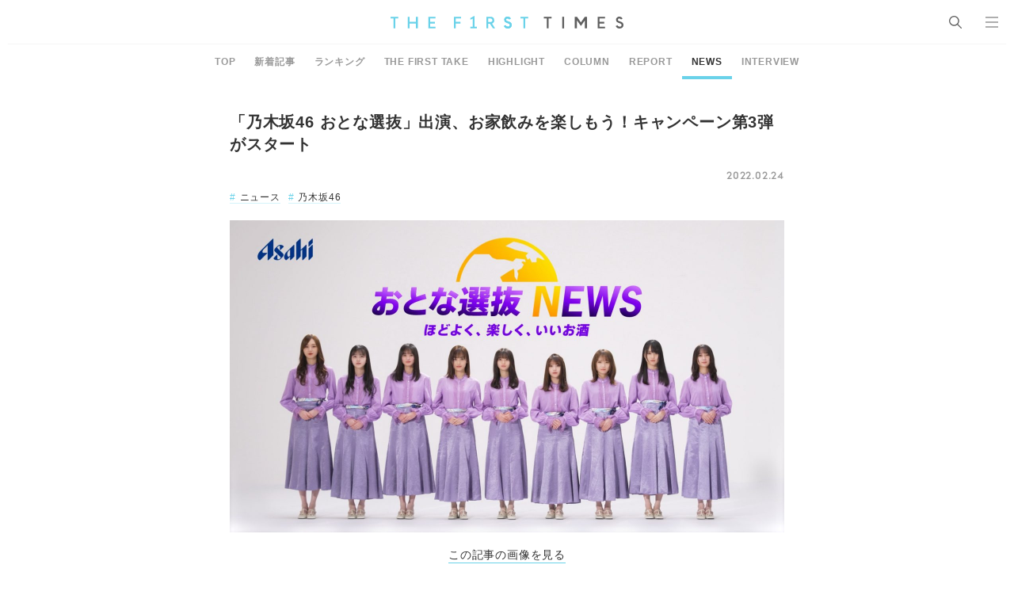

--- FILE ---
content_type: text/html; charset=UTF-8
request_url: https://www.thefirsttimes.jp/news/0000082177/
body_size: 8385
content:
<!DOCTYPE html>
<html lang="ja">

<head>
	<meta charset="UTF-8">
	<meta http-equiv="X-UA-Compatible" content="IE=edge">
	<meta name="robots" content="index, follow">
	<meta name="viewport" content="width=device-width, initial-scale=1.0">
	<title>「乃木坂46 おとな選抜」出演、お家飲みを楽しもう！キャンペーン第3弾がスタート &#8211; THE FIRST TIMES</title>
	<meta name="description" content="■「乃木坂46 おとな選抜」は、秋元真夏、梅澤美波、遠藤さくら、賀喜遥香、久保史緒里、齋藤飛鳥、鈴木絢音、山下美月、与田祐希の9名！ 「乃木坂46 おとな選抜」メンバーが出演する、アサヒビール『乃木坂46 おとな選抜 お [&hellip;]"/>

	<!-- ICONS -->
	<link rel="apple-touch-icon" sizes="180x180" href="https://www.thefirsttimes.jp/admin/wp-content/themes/thefirsttimes/assets/img/global/icons/apple-touch-icon.png">
	<link rel="icon" type="image/png" sizes="32x32" href="https://www.thefirsttimes.jp/admin/wp-content/themes/thefirsttimes/assets/img/global/icons/favicon-32x32.png">
	<link rel="icon" type="image/png" sizes="16x16" href="https://www.thefirsttimes.jp/admin/wp-content/themes/thefirsttimes/assets/img/global/icons/favicon-16x16.png">
	<link rel="manifest" href="https://www.thefirsttimes.jp/admin/wp-content/themes/thefirsttimes/assets/img/global/icons/site.webmanifest">
	<link rel="mask-icon" href="https://www.thefirsttimes.jp/admin/wp-content/themes/thefirsttimes/assets/img/global/icons/safari-pinned-tab.svg" color="#5bbad5">
	<meta name="msapplication-TileColor" content="#6ad2e9">
	<meta name="theme-color" content="#ffffff">

	<!-- OG -->
	<meta property="og:title" content="「乃木坂46 おとな選抜」出演、お家飲みを楽しもう！キャンペーン第3弾がスタート">
	<meta property="og:description" content="■「乃木坂46 おとな選抜」は、秋元真夏、梅澤美波、遠藤さくら、賀喜遥香、久保史緒里、齋藤飛鳥、鈴木絢音、山下美月、与田祐希の9名！ 「乃木坂46 おとな選抜」メンバーが出演する、アサヒビール『乃木坂46 おとな選抜 お [&hellip;]">
	<meta property="og:image" content="https://www.thefirsttimes.jp/admin/wp-content/uploads/5000/02/20220224-tr-09100032-1200x630.jpg">
	<meta property="og:url" content="https://www.thefirsttimes.jp/news/0000082177/">
	<meta property="og:site_name" content="THE FIRST TIMES">
	<meta property="og:type" content="article">
	<!-- /OG -->

	<!-- TWITTER CARD -->
	<meta name="twitter:card" content="summary_large_image">
	<meta name="twitter:site" content="@The_FirstTimesN">
	<meta name="twitter:title" content="「乃木坂46 おとな選抜」出演、お家飲みを楽しもう！キャンペーン第3弾がスタート">
	<meta name="twitter:description" content="■「乃木坂46 おとな選抜」は、秋元真夏、梅澤美波、遠藤さくら、賀喜遥香、久保史緒里、齋藤飛鳥、鈴木絢音、山下美月、与田祐希の9名！ 「乃木坂46 おとな選抜」メンバーが出演する、アサヒビール『乃木坂46 おとな選抜 お [&hellip;]">
	<meta name="twitter:image" content="https://www.thefirsttimes.jp/admin/wp-content/uploads/5000/02/20220224-tr-09100032-1200x630.jpg">
	<!-- /TWITTER CARD -->
	<link rel="stylesheet" href="https://www.thefirsttimes.jp/admin/wp-content/themes/thefirsttimes/assets/css/style.min.css?2023092515">

	<!-- Google Tag Manager -->
	<script>(function(w,d,s,l,i){w[l]=w[l]||[];w[l].push({'gtm.start':
				new Date().getTime(),event:'gtm.js'});var f=d.getElementsByTagName(s)[0],
			j=d.createElement(s),dl=l!='dataLayer'?'&l='+l:'';j.async=true;j.src=
			'https://www.googletagmanager.com/gtm.js?id='+i+dl;f.parentNode.insertBefore(j,f);
		})(window,document,'script','dataLayer','GTM-M7TQC2K');</script>
	<!-- End Google Tag Manager -->

		<script type="application/javascript" src="//anymind360.com/js/18415/ats.js"></script>

		<style>img:is([sizes="auto" i], [sizes^="auto," i]) { contain-intrinsic-size: 3000px 1500px }</style>
	<link rel='stylesheet' id='wp-block-library-css' href='https://www.thefirsttimes.jp/admin/wp-includes/css/dist/block-library/style.min.css?ver=6.8.3' type='text/css' media='all' />
<style id='classic-theme-styles-inline-css' type='text/css'>
/*! This file is auto-generated */
.wp-block-button__link{color:#fff;background-color:#32373c;border-radius:9999px;box-shadow:none;text-decoration:none;padding:calc(.667em + 2px) calc(1.333em + 2px);font-size:1.125em}.wp-block-file__button{background:#32373c;color:#fff;text-decoration:none}
</style>
<style id='global-styles-inline-css' type='text/css'>
:root{--wp--preset--aspect-ratio--square: 1;--wp--preset--aspect-ratio--4-3: 4/3;--wp--preset--aspect-ratio--3-4: 3/4;--wp--preset--aspect-ratio--3-2: 3/2;--wp--preset--aspect-ratio--2-3: 2/3;--wp--preset--aspect-ratio--16-9: 16/9;--wp--preset--aspect-ratio--9-16: 9/16;--wp--preset--color--black: #000000;--wp--preset--color--cyan-bluish-gray: #abb8c3;--wp--preset--color--white: #ffffff;--wp--preset--color--pale-pink: #f78da7;--wp--preset--color--vivid-red: #cf2e2e;--wp--preset--color--luminous-vivid-orange: #ff6900;--wp--preset--color--luminous-vivid-amber: #fcb900;--wp--preset--color--light-green-cyan: #7bdcb5;--wp--preset--color--vivid-green-cyan: #00d084;--wp--preset--color--pale-cyan-blue: #8ed1fc;--wp--preset--color--vivid-cyan-blue: #0693e3;--wp--preset--color--vivid-purple: #9b51e0;--wp--preset--gradient--vivid-cyan-blue-to-vivid-purple: linear-gradient(135deg,rgba(6,147,227,1) 0%,rgb(155,81,224) 100%);--wp--preset--gradient--light-green-cyan-to-vivid-green-cyan: linear-gradient(135deg,rgb(122,220,180) 0%,rgb(0,208,130) 100%);--wp--preset--gradient--luminous-vivid-amber-to-luminous-vivid-orange: linear-gradient(135deg,rgba(252,185,0,1) 0%,rgba(255,105,0,1) 100%);--wp--preset--gradient--luminous-vivid-orange-to-vivid-red: linear-gradient(135deg,rgba(255,105,0,1) 0%,rgb(207,46,46) 100%);--wp--preset--gradient--very-light-gray-to-cyan-bluish-gray: linear-gradient(135deg,rgb(238,238,238) 0%,rgb(169,184,195) 100%);--wp--preset--gradient--cool-to-warm-spectrum: linear-gradient(135deg,rgb(74,234,220) 0%,rgb(151,120,209) 20%,rgb(207,42,186) 40%,rgb(238,44,130) 60%,rgb(251,105,98) 80%,rgb(254,248,76) 100%);--wp--preset--gradient--blush-light-purple: linear-gradient(135deg,rgb(255,206,236) 0%,rgb(152,150,240) 100%);--wp--preset--gradient--blush-bordeaux: linear-gradient(135deg,rgb(254,205,165) 0%,rgb(254,45,45) 50%,rgb(107,0,62) 100%);--wp--preset--gradient--luminous-dusk: linear-gradient(135deg,rgb(255,203,112) 0%,rgb(199,81,192) 50%,rgb(65,88,208) 100%);--wp--preset--gradient--pale-ocean: linear-gradient(135deg,rgb(255,245,203) 0%,rgb(182,227,212) 50%,rgb(51,167,181) 100%);--wp--preset--gradient--electric-grass: linear-gradient(135deg,rgb(202,248,128) 0%,rgb(113,206,126) 100%);--wp--preset--gradient--midnight: linear-gradient(135deg,rgb(2,3,129) 0%,rgb(40,116,252) 100%);--wp--preset--font-size--small: 13px;--wp--preset--font-size--medium: 20px;--wp--preset--font-size--large: 36px;--wp--preset--font-size--x-large: 42px;--wp--preset--spacing--20: 0.44rem;--wp--preset--spacing--30: 0.67rem;--wp--preset--spacing--40: 1rem;--wp--preset--spacing--50: 1.5rem;--wp--preset--spacing--60: 2.25rem;--wp--preset--spacing--70: 3.38rem;--wp--preset--spacing--80: 5.06rem;--wp--preset--shadow--natural: 6px 6px 9px rgba(0, 0, 0, 0.2);--wp--preset--shadow--deep: 12px 12px 50px rgba(0, 0, 0, 0.4);--wp--preset--shadow--sharp: 6px 6px 0px rgba(0, 0, 0, 0.2);--wp--preset--shadow--outlined: 6px 6px 0px -3px rgba(255, 255, 255, 1), 6px 6px rgba(0, 0, 0, 1);--wp--preset--shadow--crisp: 6px 6px 0px rgba(0, 0, 0, 1);}:where(.is-layout-flex){gap: 0.5em;}:where(.is-layout-grid){gap: 0.5em;}body .is-layout-flex{display: flex;}.is-layout-flex{flex-wrap: wrap;align-items: center;}.is-layout-flex > :is(*, div){margin: 0;}body .is-layout-grid{display: grid;}.is-layout-grid > :is(*, div){margin: 0;}:where(.wp-block-columns.is-layout-flex){gap: 2em;}:where(.wp-block-columns.is-layout-grid){gap: 2em;}:where(.wp-block-post-template.is-layout-flex){gap: 1.25em;}:where(.wp-block-post-template.is-layout-grid){gap: 1.25em;}.has-black-color{color: var(--wp--preset--color--black) !important;}.has-cyan-bluish-gray-color{color: var(--wp--preset--color--cyan-bluish-gray) !important;}.has-white-color{color: var(--wp--preset--color--white) !important;}.has-pale-pink-color{color: var(--wp--preset--color--pale-pink) !important;}.has-vivid-red-color{color: var(--wp--preset--color--vivid-red) !important;}.has-luminous-vivid-orange-color{color: var(--wp--preset--color--luminous-vivid-orange) !important;}.has-luminous-vivid-amber-color{color: var(--wp--preset--color--luminous-vivid-amber) !important;}.has-light-green-cyan-color{color: var(--wp--preset--color--light-green-cyan) !important;}.has-vivid-green-cyan-color{color: var(--wp--preset--color--vivid-green-cyan) !important;}.has-pale-cyan-blue-color{color: var(--wp--preset--color--pale-cyan-blue) !important;}.has-vivid-cyan-blue-color{color: var(--wp--preset--color--vivid-cyan-blue) !important;}.has-vivid-purple-color{color: var(--wp--preset--color--vivid-purple) !important;}.has-black-background-color{background-color: var(--wp--preset--color--black) !important;}.has-cyan-bluish-gray-background-color{background-color: var(--wp--preset--color--cyan-bluish-gray) !important;}.has-white-background-color{background-color: var(--wp--preset--color--white) !important;}.has-pale-pink-background-color{background-color: var(--wp--preset--color--pale-pink) !important;}.has-vivid-red-background-color{background-color: var(--wp--preset--color--vivid-red) !important;}.has-luminous-vivid-orange-background-color{background-color: var(--wp--preset--color--luminous-vivid-orange) !important;}.has-luminous-vivid-amber-background-color{background-color: var(--wp--preset--color--luminous-vivid-amber) !important;}.has-light-green-cyan-background-color{background-color: var(--wp--preset--color--light-green-cyan) !important;}.has-vivid-green-cyan-background-color{background-color: var(--wp--preset--color--vivid-green-cyan) !important;}.has-pale-cyan-blue-background-color{background-color: var(--wp--preset--color--pale-cyan-blue) !important;}.has-vivid-cyan-blue-background-color{background-color: var(--wp--preset--color--vivid-cyan-blue) !important;}.has-vivid-purple-background-color{background-color: var(--wp--preset--color--vivid-purple) !important;}.has-black-border-color{border-color: var(--wp--preset--color--black) !important;}.has-cyan-bluish-gray-border-color{border-color: var(--wp--preset--color--cyan-bluish-gray) !important;}.has-white-border-color{border-color: var(--wp--preset--color--white) !important;}.has-pale-pink-border-color{border-color: var(--wp--preset--color--pale-pink) !important;}.has-vivid-red-border-color{border-color: var(--wp--preset--color--vivid-red) !important;}.has-luminous-vivid-orange-border-color{border-color: var(--wp--preset--color--luminous-vivid-orange) !important;}.has-luminous-vivid-amber-border-color{border-color: var(--wp--preset--color--luminous-vivid-amber) !important;}.has-light-green-cyan-border-color{border-color: var(--wp--preset--color--light-green-cyan) !important;}.has-vivid-green-cyan-border-color{border-color: var(--wp--preset--color--vivid-green-cyan) !important;}.has-pale-cyan-blue-border-color{border-color: var(--wp--preset--color--pale-cyan-blue) !important;}.has-vivid-cyan-blue-border-color{border-color: var(--wp--preset--color--vivid-cyan-blue) !important;}.has-vivid-purple-border-color{border-color: var(--wp--preset--color--vivid-purple) !important;}.has-vivid-cyan-blue-to-vivid-purple-gradient-background{background: var(--wp--preset--gradient--vivid-cyan-blue-to-vivid-purple) !important;}.has-light-green-cyan-to-vivid-green-cyan-gradient-background{background: var(--wp--preset--gradient--light-green-cyan-to-vivid-green-cyan) !important;}.has-luminous-vivid-amber-to-luminous-vivid-orange-gradient-background{background: var(--wp--preset--gradient--luminous-vivid-amber-to-luminous-vivid-orange) !important;}.has-luminous-vivid-orange-to-vivid-red-gradient-background{background: var(--wp--preset--gradient--luminous-vivid-orange-to-vivid-red) !important;}.has-very-light-gray-to-cyan-bluish-gray-gradient-background{background: var(--wp--preset--gradient--very-light-gray-to-cyan-bluish-gray) !important;}.has-cool-to-warm-spectrum-gradient-background{background: var(--wp--preset--gradient--cool-to-warm-spectrum) !important;}.has-blush-light-purple-gradient-background{background: var(--wp--preset--gradient--blush-light-purple) !important;}.has-blush-bordeaux-gradient-background{background: var(--wp--preset--gradient--blush-bordeaux) !important;}.has-luminous-dusk-gradient-background{background: var(--wp--preset--gradient--luminous-dusk) !important;}.has-pale-ocean-gradient-background{background: var(--wp--preset--gradient--pale-ocean) !important;}.has-electric-grass-gradient-background{background: var(--wp--preset--gradient--electric-grass) !important;}.has-midnight-gradient-background{background: var(--wp--preset--gradient--midnight) !important;}.has-small-font-size{font-size: var(--wp--preset--font-size--small) !important;}.has-medium-font-size{font-size: var(--wp--preset--font-size--medium) !important;}.has-large-font-size{font-size: var(--wp--preset--font-size--large) !important;}.has-x-large-font-size{font-size: var(--wp--preset--font-size--x-large) !important;}
:where(.wp-block-post-template.is-layout-flex){gap: 1.25em;}:where(.wp-block-post-template.is-layout-grid){gap: 1.25em;}
:where(.wp-block-columns.is-layout-flex){gap: 2em;}:where(.wp-block-columns.is-layout-grid){gap: 2em;}
:root :where(.wp-block-pullquote){font-size: 1.5em;line-height: 1.6;}
</style>
<link rel="https://api.w.org/" href="https://www.thefirsttimes.jp/wp-json/" /><link rel="alternate" title="JSON" type="application/json" href="https://www.thefirsttimes.jp/wp-json/wp/v2/posts/82177" /><link rel="EditURI" type="application/rsd+xml" title="RSD" href="https://www.thefirsttimes.jp/admin/xmlrpc.php?rsd" />
<meta name="generator" content="WordPress 6.8.3" />
<link rel="canonical" href="https://www.thefirsttimes.jp/news/0000082177/" />
<link rel='shortlink' href='https://www.thefirsttimes.jp/?p=82177' />
<link rel="alternate" title="oEmbed (JSON)" type="application/json+oembed" href="https://www.thefirsttimes.jp/wp-json/oembed/1.0/embed?url=https%3A%2F%2Fwww.thefirsttimes.jp%2Fnews%2F0000082177%2F" />
<link rel="alternate" title="oEmbed (XML)" type="text/xml+oembed" href="https://www.thefirsttimes.jp/wp-json/oembed/1.0/embed?url=https%3A%2F%2Fwww.thefirsttimes.jp%2Fnews%2F0000082177%2F&#038;format=xml" />
</head>

<body oncontextmenu="return false;">
<header class="g-header">
	<a href="https://www.thefirsttimes.jp/" class="g-header__logo">
					<span data-hidden>THE FIRST TIMES</span>
			</a>
	<ul class="g-header__list">
		<li class="g-header__li">
			<p class="g-header__search" id="search"><span>SEARCH</span></p>
			<div class="g-search">
				<div class="g-search__box">
					
			<form  action="https://www.thefirsttimes.jp/" accept-charset="UTF-8">
				<input type="text" name="s" id="search" class="g-search__input ff-jp" placeholder="SEARCH" value="">
				<button type="submit" class="g-search__submit"><span data-hidden>検索</span></button>
			</form>
							</div>
											</div>
		</li>
		<li class="g-header__li">
			<p class="g-header__nav" id="nav"><span>MENU</span></p>
			<div class="g-nav">
				<div class="g-nav__box">
					<div class="g-nav__wrapper">
						<ul class="g-nav__list">
							<li class="g-nav__li"><a href="https://www.thefirsttimes.jp/interview/" class="g-nav__link"><em class="g-nav__ttl">INTERVIEW</em>
									<span class="g-nav__txt">インタビュー</span></a></li>
							<li class="g-nav__li"><a href="https://www.thefirsttimes.jp/column/" class="g-nav__link"><em class="g-nav__ttl">COLUMN</em>
									<span class="g-nav__txt">コラム</span></a></li>
							<li class="g-nav__li"><a href="https://www.thefirsttimes.jp/report/" class="g-nav__link"><em class="g-nav__ttl">REPORT</em>
									<span class="g-nav__txt">レポート</span></a></li>
							<li class="g-nav__li"><a href="https://www.thefirsttimes.jp/news/" class="g-nav__link"><em class="g-nav__ttl">NEWS</em>
									<span class="g-nav__txt">ニュース</span></a></li>
						</ul>
						<ul class="g-nav__list">
							<li class="g-nav__li"><a href="https://www.thefirsttimes.jp/the-first-take/" class="g-nav__link"><em class="g-nav__ttl">THE FIRST TAKE</em>
									<span class="g-nav__txt">ここでのルールは、ただ一つ。<br>一発撮りのパフォーマンスをすること。</span></a></li>
							<li class="g-nav__li"><a href="https://www.thefirsttimes.jp/highlight/" class="g-nav__link"><em class="g-nav__ttl">HIGHLIGHT</em>
									<span class="g-nav__txt">一発撮りで多様な才能の<br>"個の輝き"を鮮明に切り取る</span></a></li>
							<li class="g-nav__li"><a href="https://www.thefirsttimes.jp/ring3/" class="g-nav__link"><em class="g-nav__ttl">RING&sup3;</em>
									<span class="g-nav__txt">ここにあるのは、素の顔、素の声、素の感情だけ。</span></a></li>
							<li class="g-nav__li"><a href="https://www.thefirsttimes.jp/fuka-bori/" class="g-nav__link"><em class="g-nav__ttl">FUKA/BORI</em>
									<span class="g-nav__txt">きっとあなたも、その深さを語りたくなる。</span></a></li>
							<li class="g-nav__li"><a href="https://www.thefirsttimes.jp/with-ensemble/" class="g-nav__link"><em class="g-nav__ttl">With ensemble</em>
									<span class="g-nav__txt">アーティストとアンサンブルが出会って、<br>いま、ここだけの音が生まれる。</span></a></li>
							<li class="g-nav__li"><a href="https://www.thefirsttimes.jp/floor-live/" class="g-nav__link"><em class="g-nav__ttl">FLOOR LIVE<br><span class="g-nav__ttl--sub">-SHOW CASE EDITION-</span></em>
									<span class="g-nav__txt">1台のカメラで、<br>アーティストの魅力、ライブの熱量を伝える。</span></a></li>
							<li class="g-nav__li"><a href="https://www.thefirsttimes.jp/special/yabai/" target="_blank" rel="noopener" class="g-nav__link"><em class="g-nav__ttl ff-jp fw-bold">スタッフが語るヤバイ曲</em>
									<span class="g-nav__txt">誰もが知るヤバイ曲。<br>そのすべてを、スタッフが語り明かす。</span></a></li>
						</ul>
						<div class="g-nav__list">
							<nav class="g-nav__sns g-sns">
								<a href="https://www.youtube.com/channel/UCmm95wqa5BDKdpiXHUL1W6Q" target="_blank" rel="noopener noreferrer" class="g-sns__youtube"><span>YouTube</span></a>
								<a href="https://www.instagram.com/the_firsttimes/" target="_blank" rel="noopener noreferrer" class="g-sns__instagram"><span>Instagram</span></a>
								<a href="https://x.com/the_firsttimesn" target="_blank" rel="noopener noreferrer" class="g-sns__twitter"><span>X</span></a>
								<a href="https://www.tiktok.com/@the_first_times" target="_blank" rel="noopener noreferrer" class="g-sns__tiktok"><span>TikTok</span></a>
							</nav>
						</div>
					</div>
				<p class="g-nav__copy">&copy; THE FIRST TIMES</p>
				</div>
			</div>
		</li>
	</ul>
</header>


	<main class="p-detail">
		

<nav class="g-menu">
	<ul class="g-menu__list">
					<li class="g-menu__li">
				<a href="/" class="g-menu__link ff-jp ">
					TOP				</a>
			</li>
					<li class="g-menu__li">
				<a href="https://www.thefirsttimes.jp/latest/" class="g-menu__link ff-jp ">
					新着記事				</a>
			</li>
					<li class="g-menu__li">
				<a href="https://www.thefirsttimes.jp/ranking/" class="g-menu__link ff-jp ">
					ランキング				</a>
			</li>
					<li class="g-menu__li">
				<a href="https://www.thefirsttimes.jp/the-first-take/" class="g-menu__link ff-jp ">
					THE FIRST TAKE				</a>
			</li>
					<li class="g-menu__li">
				<a href="https://www.thefirsttimes.jp/highlight/" class="g-menu__link ff-jp ">
					HIGHLIGHT				</a>
			</li>
					<li class="g-menu__li">
				<a href="https://www.thefirsttimes.jp/column/" class="g-menu__link ff-jp ">
					COLUMN				</a>
			</li>
					<li class="g-menu__li">
				<a href="https://www.thefirsttimes.jp/report/" class="g-menu__link ff-jp ">
					REPORT				</a>
			</li>
					<li class="g-menu__li">
				<a href="https://www.thefirsttimes.jp/news/" class="g-menu__link ff-jp  is-active">
					NEWS				</a>
			</li>
					<li class="g-menu__li">
				<a href="https://www.thefirsttimes.jp/interview/" class="g-menu__link ff-jp ">
					INTERVIEW				</a>
			</li>
			</ul>
</nav>
<ul>

		<header class="m-article-header">
							<h1 class="m-article-header__ttl">「乃木坂46 おとな選抜」出演、お家飲みを楽しもう！キャンペーン第3弾がスタート</h1>
<p class="m-article-header__date">2022.02.24</p>
<ul class="g-tags">
			<li class="g-tags__li"><a href="https://www.thefirsttimes.jp/keywords/8/" class="g-tags__link">ニュース</a></li>
			<li class="g-tags__li"><a href="https://www.thefirsttimes.jp/keywords/37/" class="g-tags__link">乃木坂46</a></li>
	</ul>

<!-- メインイメージ -->
	<figure class="m-article-header__fig">
		<a href="https://www.thefirsttimes.jp/news/0000082177/attachment/20220224-tr-09100032/">
			<img src="https://www.thefirsttimes.jp/admin/wp-content/uploads/5000/02/20220224-tr-09100032-1400x788.jpg" alt="「乃木坂46 おとな選抜」出演、お家飲みを楽しもう！キャンペーン第3弾がスタート" class="m-article-header__img">
		</a>
	</figure>

<p class="ta-center mt-20 mb-30">
	<a class="m-parts__btn__secondary" href="https://www.thefirsttimes.jp/news/0000082177/attachment/20220224-tr-09100026/">この記事の画像を見る</a>
</p>
			
			<!-- SNS -->
			<nav class="m-article-sns">
				<a href="" class= "m-article-sns__facebook js-fb" target="_blank" rel="noopener noreferrer"><span data-hidden>Facebook</span></a>
				<a href="" class="m-article-sns__twitter js-tw" target="_blank" rel="noopener noreferrer"><span data-hidden>X</span></a>
				<a href="" class="m-article-sns__line js-line" target="_blank" rel="noopener noreferrer"><span data-hidden>LINE</span></a>
			</nav>
		</header>

		<article class="m-article-body">
			<section class="entry-body ff-jp">
								
<h2 id="autoid-0">■「乃木坂46 おとな選抜」は、秋元真夏、梅澤美波、遠藤さくら、賀喜遥香、久保史緒里、齋藤飛鳥、鈴木絢音、山下美月、与田祐希の9名！</h2>
<p>「乃木坂46 おとな選抜」メンバーが出演する、アサヒビール『乃木坂46 おとな選抜 お家飲みを楽しもう！キャンペーン第3弾』が、3月1日より開始される。</p><p>今回のキャンペーンは、2021年9月＆11月に実施されたキャンペーンに続く第3弾。乃木坂46から、秋元真夏、梅澤美波、遠藤さくら、賀喜遥香、久保史緒里、齋藤飛鳥、鈴木絢音、山下美月、与田祐希の9人を出演、各種店頭販促、適正飲酒啓発動画、オリジナルARコンテンツが展開される。</p><p>店頭販促では、対象商品を購入し応募した人の中から抽選で50組100名に、乃木坂46 おとな選抜が出演する「オリジナルWEB動画収録イベント」の招待チケットなどが当たるキャンペーンを実施。さらに対象のキャンペーンパックは、「乃木坂46おとな選抜」のロゴ入りのオリジナルデザイン缶となっている。</p><p>9月に続く2回目となる今回の適正飲酒啓発動画では「乃木坂46 おとな選抜NEWS」というコンセプトの下、秋元真夏がニュースキャスター、梅澤美波がレポーターに扮し、メンバーの様々な家飲みをレポート。正しいお酒の飲み方や注意すべきことなどを紹介する。前回に引き続き、メンバー同士ならではの盛り上がる様子に加え、久保史緒里が大好きな先輩である鈴木絢音のためにアドリブで歌って踊る姿や、それに続く与田祐希の様子など、見どころが満載だ。</p><p>オリジナルARコンテンツ「メンバートークガチャAR3」では、スマートフォン専用の特設サイトからカメラを立ち上げて“クリアアサヒ”“クリアアサヒ桜の宴”“アサヒザ・リッチ”の缶にスマートフォンをかざすと、メンバーとテレビ電話をしているかのような体験などができ、家飲みを盛り上げる。最大で同時に3缶まで読み込むことができ、読み込んだ缶の数によって楽しみ方が変化し、全員が登場する希少なパターンもランダムに出現！　ファンは何度でも楽しめる。</p><p>9月から公開されている1回目の「適正飲酒啓発動画」は50万回を超える再生を記録し、オリジナルARコンテンツの体験数は累計15.8万回を突破。今回の第3弾も盛り上がり必至だ。</p><p>https://www.youtube.com/watch?v=K2H9I9xGyJw&#038;feature=youtu.be</p><hr />
<h3 id="autoid-1">リリース情報</h3>
<p>2022.03.23 ON SALE<br />SINGLE<strong>「Actually&#8230;」</strong></p><p><!-- outlink --></p><hr /><p>特設サイト<br /><a href="https://www.asahibeer.co.jp/nogizaka-otona/" target="_blank" rel="noopener">https://www.asahibeer.co.jp/nogizaka-otona/</a></p><p>乃木坂46 OFFICIAL SITE<br /><a href="https://www.nogizaka46.com/" target="_blank" rel="noopener">https://www.nogizaka46.com/</a></p><hr /><p><a href="https://www.thefirsttimes.jp/?attachment_id=82186" rel="attachment wp-att-82186"><img fetchpriority="high" decoding="async" class="aligncenter size-full wp-image-82186" src="https://www.thefirsttimes.jp/admin/wp-content/uploads/5000/02/20220224-tr-09100033.jpg" alt="" width="1000" height="562" srcset="https://www.thefirsttimes.jp/admin/wp-content/uploads/5000/02/20220224-tr-09100033.jpg 1000w, https://www.thefirsttimes.jp/admin/wp-content/uploads/5000/02/20220224-tr-09100033-700x394.jpg 700w, https://www.thefirsttimes.jp/admin/wp-content/uploads/5000/02/20220224-tr-09100033-284x160.jpg 284w, https://www.thefirsttimes.jp/admin/wp-content/uploads/5000/02/20220224-tr-09100033-227x127.jpg 227w" sizes="(max-width: 1000px) 100vw, 1000px" /></a></p><p><a href="https://www.thefirsttimes.jp/?attachment_id=82187" rel="attachment wp-att-82187"><img decoding="async" class="aligncenter size-full wp-image-82187" src="https://www.thefirsttimes.jp/admin/wp-content/uploads/5000/02/20220224-tr-09100034.jpg" alt="" width="1000" height="562" srcset="https://www.thefirsttimes.jp/admin/wp-content/uploads/5000/02/20220224-tr-09100034.jpg 1000w, https://www.thefirsttimes.jp/admin/wp-content/uploads/5000/02/20220224-tr-09100034-700x394.jpg 700w, https://www.thefirsttimes.jp/admin/wp-content/uploads/5000/02/20220224-tr-09100034-284x160.jpg 284w, https://www.thefirsttimes.jp/admin/wp-content/uploads/5000/02/20220224-tr-09100034-227x127.jpg 227w" sizes="(max-width: 1000px) 100vw, 1000px" /></a></p><p><a href="https://www.thefirsttimes.jp/?attachment_id=82188" rel="attachment wp-att-82188"><img decoding="async" class="aligncenter size-full wp-image-82188" src="https://www.thefirsttimes.jp/admin/wp-content/uploads/5000/02/20220224-tr-09100035.jpg" alt="" width="1000" height="562" srcset="https://www.thefirsttimes.jp/admin/wp-content/uploads/5000/02/20220224-tr-09100035.jpg 1000w, https://www.thefirsttimes.jp/admin/wp-content/uploads/5000/02/20220224-tr-09100035-700x394.jpg 700w, https://www.thefirsttimes.jp/admin/wp-content/uploads/5000/02/20220224-tr-09100035-284x160.jpg 284w, https://www.thefirsttimes.jp/admin/wp-content/uploads/5000/02/20220224-tr-09100035-227x127.jpg 227w" sizes="(max-width: 1000px) 100vw, 1000px" /></a></p><p><a href="https://www.thefirsttimes.jp/?attachment_id=82179" rel="attachment wp-att-82179"><img loading="lazy" decoding="async" class="aligncenter size-full wp-image-82179" src="https://www.thefirsttimes.jp/admin/wp-content/uploads/5000/02/20220224-tr-09100026.jpg" alt="" width="1000" height="707" srcset="https://www.thefirsttimes.jp/admin/wp-content/uploads/5000/02/20220224-tr-09100026.jpg 1000w, https://www.thefirsttimes.jp/admin/wp-content/uploads/5000/02/20220224-tr-09100026-557x394.jpg 557w, https://www.thefirsttimes.jp/admin/wp-content/uploads/5000/02/20220224-tr-09100026-226x160.jpg 226w, https://www.thefirsttimes.jp/admin/wp-content/uploads/5000/02/20220224-tr-09100026-180x127.jpg 180w" sizes="auto, (max-width: 1000px) 100vw, 1000px" /></a></p><p><a href="https://www.thefirsttimes.jp/?attachment_id=82189" rel="attachment wp-att-82189"><img loading="lazy" decoding="async" class="aligncenter size-full wp-image-82189" src="https://www.thefirsttimes.jp/admin/wp-content/uploads/5000/02/20220224-tr-09100036.jpg" alt="" width="1000" height="562" srcset="https://www.thefirsttimes.jp/admin/wp-content/uploads/5000/02/20220224-tr-09100036.jpg 1000w, https://www.thefirsttimes.jp/admin/wp-content/uploads/5000/02/20220224-tr-09100036-700x394.jpg 700w, https://www.thefirsttimes.jp/admin/wp-content/uploads/5000/02/20220224-tr-09100036-284x160.jpg 284w, https://www.thefirsttimes.jp/admin/wp-content/uploads/5000/02/20220224-tr-09100036-227x127.jpg 227w" sizes="auto, (max-width: 1000px) 100vw, 1000px" /></a></p><p><a href="https://www.thefirsttimes.jp/?attachment_id=82180" rel="attachment wp-att-82180"><img loading="lazy" decoding="async" class="aligncenter size-full wp-image-82180" src="https://www.thefirsttimes.jp/admin/wp-content/uploads/5000/02/20220224-tr-09100027.jpg" alt="" width="1000" height="811" srcset="https://www.thefirsttimes.jp/admin/wp-content/uploads/5000/02/20220224-tr-09100027.jpg 1000w, https://www.thefirsttimes.jp/admin/wp-content/uploads/5000/02/20220224-tr-09100027-486x394.jpg 486w, https://www.thefirsttimes.jp/admin/wp-content/uploads/5000/02/20220224-tr-09100027-197x160.jpg 197w, https://www.thefirsttimes.jp/admin/wp-content/uploads/5000/02/20220224-tr-09100027-157x127.jpg 157w" sizes="auto, (max-width: 1000px) 100vw, 1000px" /></a></p><p><a href="https://www.thefirsttimes.jp/?attachment_id=82181" rel="attachment wp-att-82181"><img loading="lazy" decoding="async" class="aligncenter size-full wp-image-82181" src="https://www.thefirsttimes.jp/admin/wp-content/uploads/5000/02/20220224-tr-09100028.jpg" alt="" width="1000" height="811" srcset="https://www.thefirsttimes.jp/admin/wp-content/uploads/5000/02/20220224-tr-09100028.jpg 1000w, https://www.thefirsttimes.jp/admin/wp-content/uploads/5000/02/20220224-tr-09100028-486x394.jpg 486w, https://www.thefirsttimes.jp/admin/wp-content/uploads/5000/02/20220224-tr-09100028-197x160.jpg 197w, https://www.thefirsttimes.jp/admin/wp-content/uploads/5000/02/20220224-tr-09100028-157x127.jpg 157w" sizes="auto, (max-width: 1000px) 100vw, 1000px" /></a></p><p><a href="https://www.thefirsttimes.jp/?attachment_id=82182" rel="attachment wp-att-82182"><img loading="lazy" decoding="async" class="aligncenter size-full wp-image-82182" src="https://www.thefirsttimes.jp/admin/wp-content/uploads/5000/02/20220224-tr-09100029.jpg" alt="" width="1000" height="811" srcset="https://www.thefirsttimes.jp/admin/wp-content/uploads/5000/02/20220224-tr-09100029.jpg 1000w, https://www.thefirsttimes.jp/admin/wp-content/uploads/5000/02/20220224-tr-09100029-486x394.jpg 486w, https://www.thefirsttimes.jp/admin/wp-content/uploads/5000/02/20220224-tr-09100029-197x160.jpg 197w, https://www.thefirsttimes.jp/admin/wp-content/uploads/5000/02/20220224-tr-09100029-157x127.jpg 157w" sizes="auto, (max-width: 1000px) 100vw, 1000px" /></a></p><p><a href="https://www.thefirsttimes.jp/?attachment_id=82183" rel="attachment wp-att-82183"><img loading="lazy" decoding="async" class="aligncenter size-full wp-image-82183" src="https://www.thefirsttimes.jp/admin/wp-content/uploads/5000/02/20220224-tr-09100030.jpg" alt="" width="1000" height="706" srcset="https://www.thefirsttimes.jp/admin/wp-content/uploads/5000/02/20220224-tr-09100030.jpg 1000w, https://www.thefirsttimes.jp/admin/wp-content/uploads/5000/02/20220224-tr-09100030-558x394.jpg 558w, https://www.thefirsttimes.jp/admin/wp-content/uploads/5000/02/20220224-tr-09100030-227x160.jpg 227w, https://www.thefirsttimes.jp/admin/wp-content/uploads/5000/02/20220224-tr-09100030-180x127.jpg 180w" sizes="auto, (max-width: 1000px) 100vw, 1000px" /></a></p><p><a href="https://www.thefirsttimes.jp/?attachment_id=82184" rel="attachment wp-att-82184"><img loading="lazy" decoding="async" class="aligncenter size-full wp-image-82184" src="https://www.thefirsttimes.jp/admin/wp-content/uploads/5000/02/20220224-tr-09100031.jpg" alt="" width="1000" height="868" srcset="https://www.thefirsttimes.jp/admin/wp-content/uploads/5000/02/20220224-tr-09100031.jpg 1000w, https://www.thefirsttimes.jp/admin/wp-content/uploads/5000/02/20220224-tr-09100031-454x394.jpg 454w, https://www.thefirsttimes.jp/admin/wp-content/uploads/5000/02/20220224-tr-09100031-184x160.jpg 184w, https://www.thefirsttimes.jp/admin/wp-content/uploads/5000/02/20220224-tr-09100031-146x127.jpg 146w" sizes="auto, (max-width: 1000px) 100vw, 1000px" /></a></p>			</section>
		</article>

		<footer class="m-article-footer">
			<ul class="m-article-footer__tags g-tags">
									<li class="g-tags__li"><a href="https://www.thefirsttimes.jp/keywords/8/" class="g-tags__link">ニュース</a></li>
									<li class="g-tags__li"><a href="https://www.thefirsttimes.jp/keywords/37/" class="g-tags__link">乃木坂46</a></li>
							</ul>

			<nav class="m-article-footer__sns m-article-sns">
				<a href="" class="m-article-sns__facebook--circle js-fb" target="_blank" rel="noopener noreferrer"><span data-hidden>Facebook</span></a>
				<a href="" class="m-article-sns__twitter--circle js-tw" target="_blank" rel="noopener noreferrer"><span data-hidden>X</span></a>
				<a href="" class="m-article-sns__line--circle js-line" target="_blank" rel="noopener noreferrer"><span data-hidden>LINE</span></a>
			</nav>
		</footer>

		<!-- RECOMMENDS -->
				<div class="uz-1-fourm-thefirsttimes_pc uz-ny" data-uz-url="%%PATTERN:url%%"></div>
	<script async type="text/javascript" src="https://speee-ad.akamaized.net/tag/1-fourm-thefirsttimes_pc/js/outer-frame.min.js" charset="utf-8"></script>

		<nav class="g-tips">
	<ul class="g-tips__list" itemscope itemtype="https://schema.org/BreadcrumbList">
		<li class="g-tips__li" itemprop="itemListElement" itemscope itemtype="https://schema.org/ListItem">
			<a itemprop="item" href="https://www.thefirsttimes.jp/" class="g-tips__link">
				<span itemprop="name">TOP</span>
			</a>
			<meta itemprop="position" content="1" />
		</li>
														<li class="g-tips__li" itemprop="itemListElement" itemscope itemtype="https://schema.org/ListItem">
						<a itemprop="item" href="https://www.thefirsttimes.jp/news/" class="g-tips__link">
							<span itemprop="name">NEWS</span>
						</a>
						<meta itemprop="position" content="2" />
					</li>
																<li class="g-tips__li" itemprop="itemListElement" itemscope itemtype="https://schema.org/ListItem">
						<span itemprop="name" class="g-tips__txt">「乃木坂46 おとな選抜」出演、お家飲みを楽しもう！キャンペーン第3弾がスタート</span>
						<meta itemprop="position" content="3" />
					</li>
										</ul>
</nav>
	</main>

<a id="gotop" class="g-gotop"><img src="https://www.thefirsttimes.jp/admin/wp-content/themes/thefirsttimes/assets/img/global/icons/icon_gotop.png" alt="ページトップへ戻る"></a>
<footer class="g-footer">
	<div class="g-footer__wrap">
		<a href="/" class="g-footer__logo"><span data-hidden>THE FIRST TIMES</span></a>
		<div class="g-footer__sns g-sns">
			<a href="https://www.youtube.com/channel/UCmm95wqa5BDKdpiXHUL1W6Q" target="_blank" rel="noopener noreferrer" class="g-sns__youtube"><span data-hidden>YouTube</span></a>
			<a href="https://www.instagram.com/the_firsttimes/" target="_blank" rel="noopener noreferrer" class="g-sns__instagram"><span data-hidden>Instagram</span></a>
			<a href="https://x.com/the_firsttimesn" target="_blank" rel="noopener noreferrer" class="g-sns__twitter"><span data-hidden>X</span></a>
			<a href="https://www.tiktok.com/@the_first_times" target="_blank" rel="noopener noreferrer" class="g-sns__tiktok"><span data-hidden>TikTok</span></a>
		</div>
		<div class="g-footer__link-wrap">
			<a href="https://www.thefirsttimes.jp/about/" class="g-footer__link">ABOUT</a>
			<a href="https://www.sonymusic.co.jp/privacy/" class="g-footer__link" target="_blank">PRIVACY POLICY</a>
		</div>
		<div class="g-footer__permission">
			<div class="g-footer__fig">
				<img src="https://www.thefirsttimes.jp/admin/wp-content/themes/thefirsttimes/assets/img/global/footer/jasrac.png" alt="" class="g-footer__img">
				<img src="https://www.thefirsttimes.jp/admin/wp-content/themes/thefirsttimes/assets/img/global/footer/verified_pict.png" alt="" class="g-footer__img">
			</div>
			<p class="g-footer__txt">
				JASRAC許諾番号：9040864002Y38026<br>
				JASRAC許諾番号：9040864003Y45037<br>
				NexTone許諾番号：ID000010827<br>
				NexTone許諾番号：ID000010828
			</p>
		</div>
		<p class="g-footer__copy">&copy; THE FIRST TIMES</p>
	</div>
</footer>
<script src="//ajax.googleapis.com/ajax/libs/jquery/3.4.1/jquery.min.js"></script>
<script src="//cdn.jsdelivr.net/npm/slick-carousel@1.8.1/slick/slick.js"></script>
<script src="//cdnjs.cloudflare.com/ajax/libs/color-thief/2.3.2/color-thief.min.js"></script>
<script src="https://www.thefirsttimes.jp/admin/wp-content/themes/thefirsttimes/assets/js/app.min.js"></script>
<script type="speculationrules">
{"prefetch":[{"source":"document","where":{"and":[{"href_matches":"\/*"},{"not":{"href_matches":["\/admin\/wp-*.php","\/admin\/wp-admin\/*","\/admin\/wp-content\/uploads\/*","\/admin\/wp-content\/*","\/admin\/wp-content\/plugins\/*","\/admin\/wp-content\/themes\/thefirsttimes\/*","\/*\\?(.+)"]}},{"not":{"selector_matches":"a[rel~=\"nofollow\"]"}},{"not":{"selector_matches":".no-prefetch, .no-prefetch a"}}]},"eagerness":"conservative"}]}
</script>
</body>

</html>


--- FILE ---
content_type: text/javascript; charset=UTF-8
request_url: https://click.speee-ad.jp/v1/recwid?url=https%3A%2F%2Fwww.thefirsttimes.jp%2Fnews%2F0000082177%2F&ft=1&placement_id=10710&placement_code=1-fourm-thefirsttimes_pc&v=4.3.0&device=1&os=2&ref=&cb_name=uzWidgetCallback0&sess_id=e0d2930b-d65d-d605-d0cb-5edc1cbcab39&ext=&cb=1768987604014
body_size: 118
content:
uzWidgetCallback0({"uuid":"446c0b56-7430-4426-842b-142a4f3bfbaa","opt_out":false})
